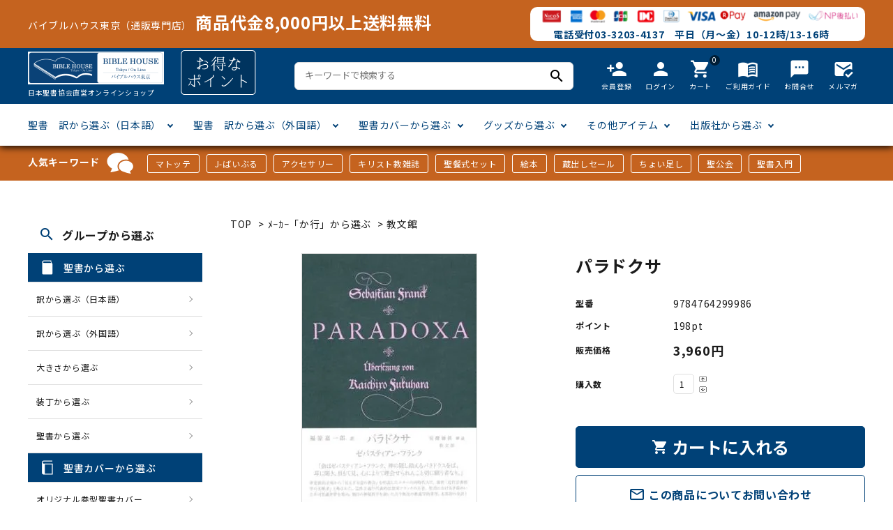

--- FILE ---
content_type: text/html; charset=EUC-JP
request_url: https://biblehouse.jp/?pid=174852442
body_size: 15457
content:
<!DOCTYPE html PUBLIC "-//W3C//DTD XHTML 1.0 Transitional//EN" "http://www.w3.org/TR/xhtml1/DTD/xhtml1-transitional.dtd">
<html xmlns:og="http://ogp.me/ns#" xmlns:fb="http://www.facebook.com/2008/fbml" xmlns:mixi="http://mixi-platform.com/ns#" xmlns="http://www.w3.org/1999/xhtml" xml:lang="ja" lang="ja" dir="ltr">
<head>
<meta http-equiv="content-type" content="text/html; charset=euc-jp" />
<meta http-equiv="X-UA-Compatible" content="IE=edge,chrome=1" />
<title>パラドクサ</title>
<meta name="Keywords" content="パラドクサ" />
<meta name="Description" content="パラドクサ" />
<meta name="Author" content="" />
<meta name="Copyright" content="一般財団法人日本聖書協会" />
<meta http-equiv="content-style-type" content="text/css" />
<meta http-equiv="content-script-type" content="text/javascript" />
<link rel="stylesheet" href="https://img11.shop-pro.jp/PA01146/752/css/45/index.css?cmsp_timestamp=20250724102237" type="text/css" />
<link rel="stylesheet" href="https://img11.shop-pro.jp/PA01146/752/css/45/product.css?cmsp_timestamp=20250724102237" type="text/css" />

<link rel="alternate" type="application/rss+xml" title="rss" href="https://biblehouse.jp/?mode=rss" />
<link rel="shortcut icon" href="https://img11.shop-pro.jp/PA01146/752/favicon.ico?cmsp_timestamp=20250929124912" />
<script type="text/javascript" src="//ajax.googleapis.com/ajax/libs/jquery/1.7.2/jquery.min.js" ></script>
<meta property="og:title" content="パラドクサ" />
<meta property="og:description" content="パラドクサ" />
<meta property="og:url" content="https://biblehouse.jp?pid=174852442" />
<meta property="og:site_name" content="バイブルハウス東京（日本聖書協会直営）" />
<meta property="og:image" content="https://img11.shop-pro.jp/PA01146/752/product/174852442.jpg?cmsp_timestamp=20230524145050"/>
<meta property="og:type" content="product" />
<meta property="product:price:amount" content="3960" />
<meta property="product:price:currency" content="JPY" />
<meta property="product:product_link" content="https://biblehouse.jp?pid=174852442" />
<!-- Global site tag (gtag.js) - Google Analytics -->
<script async src="https://www.googletagmanager.com/gtag/js?id=UA-172647395-1"></script>
<script>
  window.dataLayer = window.dataLayer || [];
  function gtag(){dataLayer.push(arguments);}
  gtag('js', new Date());

  gtag('config', 'UA-172647395-1');
</script>

<script>
  var Colorme = {"page":"product","shop":{"account_id":"PA01146752","title":"\u30d0\u30a4\u30d6\u30eb\u30cf\u30a6\u30b9\u6771\u4eac\uff08\u65e5\u672c\u8056\u66f8\u5354\u4f1a\u76f4\u55b6\uff09"},"basket":{"total_price":0,"items":[]},"customer":{"id":null},"inventory_control":"none","product":{"shop_uid":"PA01146752","id":174852442,"name":"\u30d1\u30e9\u30c9\u30af\u30b5","model_number":"9784764299986","stock_num":null,"sales_price":3600,"sales_price_including_tax":3960,"variants":[],"category":{"id_big":2639187,"id_small":2},"groups":[],"members_price":3600,"members_price_including_tax":3960}};

  (function() {
    function insertScriptTags() {
      var scriptTagDetails = [{"src":"https:\/\/free-shipping-notifier-assets.colorme.app\/shop.js","integrity":null}];
      var entry = document.getElementsByTagName('script')[0];

      scriptTagDetails.forEach(function(tagDetail) {
        var script = document.createElement('script');

        script.type = 'text/javascript';
        script.src = tagDetail.src;
        script.async = true;

        if( tagDetail.integrity ) {
          script.integrity = tagDetail.integrity;
          script.setAttribute('crossorigin', 'anonymous');
        }

        entry.parentNode.insertBefore(script, entry);
      })
    }

    window.addEventListener('load', insertScriptTags, false);
  })();
</script>
<script async src="https://zen.one/analytics.js"></script>
</head>
<body>
<meta name="colorme-acc-payload" content="?st=1&pt=10029&ut=174852442&at=PA01146752&v=20260125152512&re=&cn=9a299c2c3cd4d370f5f6f9870d6e65c3" width="1" height="1" alt="" /><script>!function(){"use strict";Array.prototype.slice.call(document.getElementsByTagName("script")).filter((function(t){return t.src&&t.src.match(new RegExp("dist/acc-track.js$"))})).forEach((function(t){return document.body.removeChild(t)})),function t(c){var r=arguments.length>1&&void 0!==arguments[1]?arguments[1]:0;if(!(r>=c.length)){var e=document.createElement("script");e.onerror=function(){return t(c,r+1)},e.src="https://"+c[r]+"/dist/acc-track.js?rev=3",document.body.appendChild(e)}}(["acclog001.shop-pro.jp","acclog002.shop-pro.jp"])}();</script><link rel="stylesheet" type="text/css" href="https://cdnjs.cloudflare.com/ajax/libs/slick-carousel/1.8.1/slick-theme.min.css"/>
<link rel="stylesheet" type="text/css" href="https://cdnjs.cloudflare.com/ajax/libs/slick-carousel/1.8.1/slick.min.css"/>


<link rel="stylesheet" type="text/css" href="https://file001.shop-pro.jp/PA01146/752/theme_new/css/main_pc.css?t=5"/>


<link href="https://fonts.googleapis.com/icon?family=Material+Icons" rel="stylesheet">
<link rel="stylesheet" href="https://use.fontawesome.com/releases/v5.5.0/css/all.css">
<script src="https://cdnjs.cloudflare.com/ajax/libs/slick-carousel/1.8.1/slick.min.js"></script>


<header id="hdr" class="hdr--typeE">
  <div class="hdrTop">
    <div class="hdrInner">
      <div class="souryoumuryou">
        <p>バイブルハウス東京（通販専門店）<span>商品代金8,000円以上送料無料</span></p>
      </div>
        <div class="cardArea">
           <img src="https://img11.shop-pro.jp/PA01146/752/etc/headerCards.png" alt="">
          <p class="denwa">電話受付03-3203-4137　平日（月～金）10-12時/13-16時 　</p>
        </div>
     </div>
  </div>
  <style>
   
  </style>
  <div class="hdrMiddle hdrMiddle--logoLeft">
    <div class="hdrInner">
      <div class="hdrMiddle__left">
        <h1 id="hdrLogo">
          <a href="/">
            <img class="gNav__listIcon" src="https://file001.shop-pro.jp/PA01146/752/theme_new/img/logo1.png" alt="">
            <p>日本聖書協会直営オンラインショップ</p>
          </a>
        </h1>
       
        <span><img src="https://file001.shop-pro.jp/PA01146/752/theme_new/img/bnr1.png" alt=""></span>
      </div>
      <div class="hdrMiddle__middle">
        <form action="/" class="searchForm searchFormA" role="search" method="get">
          <div class="searchForm__inner">
            <input type="hidden" name="mode" value="srh">
            <input type="text" value="" name="keyword" id="s" placeholder="キーワードで検索する">
            <button type="submit" class="searchForm__submit"><i class="gNav__listIcon material-icons">search</i></button>
          </div>
        </form>

      </div>
      <div class="hdrMiddle__right">
        <nav class="iconNav">
  <ul>
    
    <li><a href="https://biblehouse.jp/customer/signup/new"><i class="material-icons">person_add</i><span>会員登録</span></a></li>
                    <li><a href="https://biblehouse.jp/?mode=myaccount"><i class="material-icons">person</i><span>ログイン</span></a></li>
                  <li><a href="https://biblehouse.jp/cart/proxy/basket?shop_id=PA01146752&shop_domain=biblehouse.jp" class="iconNav__cart"><span class="cartAmount">0</span><i class="material-icons">shopping_cart</i><span>カート</span></a></li>
    <li><a href="https://biblehouse.jp/?mode=sk"><i class="material-icons">menu_book</i><span>ご利用ガイド</span></a></li>
    <li><a href="https://bible.shop-pro.jp/customer/inquiries/new"><i class="material-icons">textsms</i><span>お問合せ</span></a></li>
		<li><a href="https://bible.shop-pro.jp/customer/newsletter/subscriptions/new"><i class="material-icons">mark_email_read</i><span>メルマガ</span></a></li>
  </ul>
</nav>

      </div>

    </div>
  </div>
  <div class="hdrBottom hdrFixed hdrBottom--onlyNav">
    <div class="hdrInner">
      <nav class="gNav gNav--typeA">
  <ul>
    <li class="hasChildren">
      <a href="#">聖書　訳から選ぶ（日本語）</a>
      <div class="megaMenu">
        <ul class="megaMenu__inner row">
          <li class="col-3"><a href="/?mode=grp&gid=1933921&sort=n" class="megaMenu__button">聖書協会共同訳</a></li>
          <li class="col-3"><a href="/?mode=grp&gid=333927&sort=n" class="megaMenu__button">新共同訳</a></li>
          <li class="col-3"><a href="/?mode=grp&gid=333928&sort=n" class="megaMenu__button">口語訳</a></li>
          <li class="col-3"><a href="/?mode=grp&gid=333929&sort=n" class="megaMenu__button">文語訳</a></li>
          <li class="col-3"><a href="/?mode=grp&gid=333930&sort=n" class="megaMenu__button">新改訳</a></li>
          <li class="col-3"><a href="/?mode=grp&gid=333932&sort=n" class="megaMenu__button">フランシスコ会訳</a></li>
          <li class="col-3"><a href="/?mode=grp&gid=333934&sort=n" class="megaMenu__button">個人訳・その他</a></li>
        </ul>
      </div>
    </li>
    <li class="hasChildren">
      <a href="#">聖書　訳から選ぶ（外国語）</a>
      <div class="megaMenu">
        <ul class="megaMenu__inner row">
         <li class="col-3"><a href="/?mode=cate&cbid=1279362&csid=1&sort=n" class="megaMenu__button">ヘブライ語</a></li>
          <li class="col-3"><a href="/?mode=cate&cbid=1279362&csid=2&sort=n" class="megaMenu__button">ギリシア語</a></li>
          <li class="col-3"><a href="/?mode=cate&cbid=1279362&csid=3&sort=n" class="megaMenu__button">ラテン語</a></li>
          <li class="col-3"><a href="/?mode=cate&cbid=1279362&csid=4&sort=n" class="megaMenu__button">英語</a></li>
          <li class="col-3"><a href="/?mode=cate&cbid=1279362&csid=5&sort=n" class="megaMenu__button">ドイツ語</a></li>
          <li class="col-3"><a href="/?mode=cate&cbid=1279362&csid=6&sort=n" class="megaMenu__button">フランス語</a></li>
          <li class="col-3"><a href="/?mode=cate&cbid=1279362&csid=7&sort=n" class="megaMenu__button">中国・台湾語</a></li>
          <li class="col-3"><a href="/?mode=cate&cbid=1279362&csid=8&sort=n" class="megaMenu__button">韓国語</a></li>
          <li class="col-3"><a href="/?mode=cate&cbid=1279362&csid=9&sort=n" class="megaMenu__button">スペイン・ポルトガル語</a></li>
          <li class="col-3"><a href="/?mode=cate&cbid=1279362&csid=10&sort=n" class="megaMenu__button">その他ヨーロッパ言語</a></li>
          <li class="col-3"><a href="/?mode=cate&cbid=1279362&csid=11&sort=n" class="megaMenu__button">その他アジアの言語</a></li>
          <li class="col-3"><a href="/?mode=cate&cbid=1279362&csid=12&sort=n" class="megaMenu__button">アフリカの言語</a></li>
        </ul>
      </div>
    </li>
    <li class="hasChildren">
      <a href="#">聖書カバーから選ぶ</a>
      <div class="megaMenu">
        <ul class="megaMenu__inner row">
          <li class="col-3"><a href="/?mode=grp&gid=2490444" class="megaMenu__button">オリジナル巻型聖書カバー</a></li>
          <li class="col-3"><a href="/?mode=grp&gid=2490442" class="megaMenu__button">本革聖書カバー</a></li>
          <li class="col-3"><a href="/?mode=grp&gid=2490445" class="megaMenu__button">みことば入り聖書カバー</a></li>
          <li class="col-3"><a href="/?mode=grp&gid=2490453" class="megaMenu__button">フリーサイズ</a></li>
          <li class="col-3"><a href="/?mode=grp&gid=2490446" class="megaMenu__button">ジッパー付き聖書カバー</a></li>
          <li class="col-3"><a href="/?mode=grp&gid=2490451&sort=n" class="megaMenu__button">ウルトラスエード</a></li>
          <li class="col-3"><a href="/?mode=grp&gid=2490452&sort=n" class="megaMenu__button">クリアカバー</a></li>
          <li class="col-3"><a href="/?mode=grp&gid=2490523&sort=n" class="megaMenu__button">その他カバー</a></li>
        </ul>
      </div>
    </li>
    <li class="hasChildren">
      <a href="#">グッズから選ぶ</a>
      <div class="megaMenu">
        <ul class="megaMenu__inner row">
          <li class="col-3"><a href="/?mode=grp&gid=2486966&sort=n" class="megaMenu__button">キャンドル</a></li>
          <li class="col-3"><a href="/?mode=grp&gid=2486968&sort=n" class="megaMenu__button">壁掛け十字架・オーナメント</a></li>
          <li class="col-3"><a href="/?mode=grp&gid=2486973&sort=n" class="megaMenu__button">万年カレンダー</a></li>
          <li class="col-3"><a href="/?mode=grp&gid=2487049&sort=n" class="megaMenu__button">聖書カードゲーム</a></li>
          <li class="col-3"><a href="/?mode=grp&gid=2487039&sort=n" class="megaMenu__button">パスケース・ネクタイピン</a></li>
          <li class="col-3"><a href="/?mode=grp&gid=2487031&sort=n" class="megaMenu__button">ミニタオル・マスク</a></li>
          <li class="col-3"><a href="/?mode=grp&gid=2487051&sort=n" class="megaMenu__button">Tシャツ</a></li>
          <li class="col-3"><a href="/?mode=grp&gid=2487064&sort=n" class="megaMenu__button">しおり・ブックレンズ</a></li>
          <li class="col-3"><a href="/?mode=grp&gid=2487211&sort=n" class="megaMenu__button">アクセサリー</a></li>
          <li class="col-3"><a href="/?mode=grp&gid=1948371" class="megaMenu__button">カード類</a></li>
          <li class="col-3"><a href="/?mode=grp&gid=2487142&sort=n" class="megaMenu__button">ステイショナリー</a></li>
          <li class="col-3"><a href="/?mode=grp&gid=2487204&sort=n" class="megaMenu__button">DVD</a></li>
          <li class="col-3"><a href="/?mode=grp&gid=2487205&sort=n" class="megaMenu__button">CD・MP3</a></li>
					<li class="col-3"><a href="/?mode=grp&gid=2511265&sort=n" class="megaMenu__button">パソコンソフトCD-ROM</a></li>
					<li class="col-3"><a href="/?mode=grp&gid=1951409" class="megaMenu__button">用品/goods</a></li>
        </ul>
      </div>
    </li>
    <li class="hasChildren">
      <a href="#">その他アイテム</a>
      <div class="megaMenu">
        <ul class="megaMenu__inner row">
          <li class="col-3"><a href="/?mode=grp&gid=2486819&sort=n" class="megaMenu__button">マンガ</a></li>
          <li class="col-3"><a href="/?mode=grp&gid=1951631&sort=n" class="megaMenu__button">絵本</a></li>
          <li class="col-3"><a href="/?mode=grp&gid=2487288" class="megaMenu__button">讃美歌・聖歌</a></li>
          <li class="col-3"><a href="/?mode=grp&gid=2486865&sort=n" class="megaMenu__button">聖書研究</a></li>
          <li class="col-3"><a href="/?mode=grp&gid=2486837&sort=n" class="megaMenu__button">聖書通読</a></li>
          <li class="col-3"><a href="/?mode=grp&gid=2106388" class="megaMenu__button">キリスト教雑誌</a></li>
          <li class="col-3"><a href="/?mode=cate&cbid=2075598&csid=0&sort=n" class="megaMenu__button">アートバイブル・額装</a></li>
          <li class="col-3"><a href="/?mode=grp&gid=2511264&sort=n" class="megaMenu__button">英語 絵本/書籍</a></li>
          <li class="col-3"><a href="/?mode=grp&gid=1951453&sort=n" class="megaMenu__button">イースター特集</a></li>
          <li class="col-3"><a href="/?mode=grp&gid=214126&sort=n" class="megaMenu__button">クリスマス特集</a></li>
					<li class="col-3"><a href="/?mode=grp&gid=1494140" class="megaMenu__button">手帳・カレンダー</a></li>
        </ul>
      </div>
    </li>
    <li class="hasChildren">
      <a href="#">出版社から選ぶ</a>
      <div class="megaMenu">
        <ul class="megaMenu__inner row">
          <li class="col-3"><a href="/?mode=cate&cbid=1279368&csid=0&sort=n" class="megaMenu__button">「あ行」から選ぶ　</a></li>
          <li class="col-3"><a href="/?mode=cate&cbid=2639187&csid=0&sort=n" class="megaMenu__button">「か行」から選ぶ　</a></li>
          <li class="col-3"><a href="/?mode=cate&cbid=2639189&csid=0&sort=n" class="megaMenu__button">「さ行」から選ぶ　</a></li>
          <li class="col-3"><a href="/?mode=cate&cbid=2639191&csid=0&sort=n" class="megaMenu__button">「た行」から選ぶ　</a></li>
          <li class="col-3"><a href="/?mode=cate&cbid=2639192&csid=0&sort=n" class="megaMenu__button">「な行」から選ぶ　</a></li>
          <li class="col-3"><a href="/?mode=cate&cbid=2639193&csid=0&sort=n" class="megaMenu__button">「は行」から選ぶ　</a></li>
          <li class="col-3"><a href="/?mode=cate&cbid=2639194&csid=0&sort=n" class="megaMenu__button">「ま行」から選ぶ　</a></li>
          <li class="col-3"><a href="/?mode=cate&cbid=2639195&csid=0&sort=n" class="megaMenu__button">「や行」から選ぶ　</a></li>
          <li class="col-3"><a href="/?mode=cate&cbid=2639196&csid=0&sort=n" class="megaMenu__button">「ら行」から選ぶ　</a></li>
          <li class="col-3"><a href="/?mode=cate&cbid=2639197&csid=0&sort=n" class="megaMenu__button">「わ行」から選ぶ　</a></li>
        </ul>
      </div>
    </li>
  </ul>
</nav>

    </div>
  </div>
</header>



    
<div class="keywords_wrap">
  <div class="container">
    <h3>人気キーワード<img src="https://file001.shop-pro.jp/PA01146/752/theme_new/img/icon_keywords.png"></h3>
    <ul>
			<li><a href="/?mode=srh&keyword=%A5%DE%A5%C8%A5%C3%A5%C6">マトッテ</a></li>
			<li><a href="/?mode=grp&gid=2511265&sort=n">J-ばいぶる</a></li>
			<li><a href="/?mode=grp&gid=2487211&sort=n">アクセサリー</a></li>
      <li><a href="/?mode=grp&gid=2106388&sort=n">キリスト教雑誌</a></li>
      <li><a href="/?mode=grp&gid=2513144&sort=n">聖餐式セット</a></li>
      <li><a href="/?mode=grp&gid=2487237&sort=n">絵本</a></li>
			<li><a href="/?mode=grp&gid=2540249&sort=n">蔵出しセール</a></li>
			<li><a href="/?mode=grp&gid=2660783&sort=n">ちょい足し</a></li>
			<li><a href="/?mode=grp&gid=2662828&sort=n">聖公会</a></li>
		 <li><a href="/?mode=srh&keyword=%C0%BB%BD%F1%C6%FE%CC%E7">聖書入門</a></li>
    </ul>
  </div>
</div>
<div class="wrap">

<div id="container" class="cf">

<div id="main">
    <form name="product_form" method="post" action="https://biblehouse.jp/cart/proxy/basket/items/add" >

<div class="footstamp">
  
  
  <p>
    <a href="https://biblehouse.jp/">TOP</a>
    <span>&gt;</span><a href='?mode=cate&cbid=2639187&csid=0&sort=n'>ﾒｰｶｰ「か行」から選ぶ </a>    <span>&gt;</span><a href='?mode=cate&cbid=2639187&csid=2&sort=n'>教文館</a>  </p>
  
    
</div>
<article id="productDetail">

  <div class="product_images">

    
    <div id="detail__productImage">
      <ul class="detailSlider">
                <li><img src="https://img11.shop-pro.jp/PA01146/752/product/174852442.jpg?cmsp_timestamp=20230524145050" class="js-mainImage" style="display: block;" /></li>
                      </ul>
    </div>
    
    <script>
      $(function() {
        $('.detailSlider').slick({
          dots:true,
          prevArrow: '<a class="slick-prev" href="#"><i class="fas fa-chevron-left"></i></i></a>',
          nextArrow: '<a class="slick-next" href="#"><i class="fas fa-chevron-right"></i></i></a>',
          customPaging: function(slick,index) {
            // スライダーのインデックス番号に対応した画像のsrcを取得
            var targetImage = slick.$slides.eq(index).find('img').attr('src');
            // slick-dots > li　の中に上記で取得した画像を設定
            return '<img src=" ' + targetImage + ' "/>';
          }
        });

        var dotsHeight = $('.detailSlider .slick-dots').outerHeight() / 2;
        $("#detail__productImage .slick-arrow").each(function() {
          $(this).css('top','calc(50% - '+dotsHeight+'px)');
        });
      });
    </script>
    <input type="hidden" name="user_hash" value="cf2c3d7aa4d3e2ddbc8fa0f1878f3255"><input type="hidden" name="members_hash" value="cf2c3d7aa4d3e2ddbc8fa0f1878f3255"><input type="hidden" name="shop_id" value="PA01146752"><input type="hidden" name="product_id" value="174852442"><input type="hidden" name="members_id" value=""><input type="hidden" name="back_url" value="https://biblehouse.jp/?pid=174852442"><input type="hidden" name="reference_token" value="5c36450b6a9d427bae2a875274ad2f0e"><input type="hidden" name="shop_domain" value="biblehouse.jp">

    
    <div class="product_description">
      メーカー/出版社: 教文館<br />
著訳者: ゼバスティアン・フランク：著　福原嘉一郎：訳　安酸敏眞：解説<br />
発売/発行年月: 2023年5月<br />
判型: A5<br />
ページ数: 400<br />
<br />
宗教改革期の重要な霊性主義的著作<br />
<br />
非党派的立場から「見えざる霊の教会」を提唱したルターの同時代人で、後世「近代宗教哲学の先駆者」と称された、霊性主義の代表的思想家フランクの主著。聖書における矛盾めいた不可思議弁辞（パラドクス）を集め、独自の神秘哲学を説いた古今無比の教義学的著作。本邦初の全訳！
    </div>

    

    
    <!-- <div class="lImageArea">
      <h2 class="detailTitle">商品拡大画像</h2>
      <ul class="lImageList">
                  <li class="lImageList__unit"><img src="https://img11.shop-pro.jp/PA01146/752/product/174852442.jpg?cmsp_timestamp=20230524145050"/></li>
                      </ul>
    </div> -->
    

    

  </div>

  <div class="product_detail_area">
    
    <h1 id="itemName">パラドクサ</h1>

    
    <!-- <div class="zoom-desc">
      <ul class="subImageList clearfix">
                <li class="subImageList__unit"><img class="zoom-tiny-image js-subImage" src="https://img11.shop-pro.jp/PA01146/752/product/174852442.jpg?cmsp_timestamp=20230524145050" /></li>
                      </ul>
    </div> -->

    <table class="add_cart_table">
      
            <tr>
        <th>型番</th>
        <td>9784764299986</td>
      </tr>
            
            <tr>
        <th>ポイント</th>
        <td>198pt</td>
      </tr>
            
                  <tr>
        <th>販売価格</th>
        <td>
                    
          <strong class="price">3,960円</strong><br />
                  </td>
      </tr>
            
            
            <tr>
        <th>購入数</th>
        <td>
          <table border="0" cellpadding="0" cellspacing="0">
            <tr>
              <td id="productNumWrap">
                <input type="text" name="product_num" value="1" />
              </td>
              <td>
                <div class="productNum__changeWrap">
                  <a href="javascript:f_change_num2(document.product_form.product_num,'1',1,null);"><img src="https://img.shop-pro.jp/common/nup.gif"></a>
                  <a href="javascript:f_change_num2(document.product_form.product_num,'0',1,null);"><img src="https://img.shop-pro.jp/common/ndown.gif"></a>
                </div>
              </td>
              <td>
                
              </td>
            </tr>
          </table>
        </td>
      </tr>
      
    </table>

    
          
              
                  
    
    <p class="stock_error"></p>

    

    
          <button id="basketBtn" type="submit" class="detail__cartBtn"><i class="material-icons">shopping_cart</i><span>カートに入れる</span></button>
          
    <a class="detail__contactBtn" href="https://bible.shop-pro.jp/customer/products/174852442/inquiries/new"><i class="material-icons">mail_outline</i> この商品についてお問い合わせ</a>

    <div class="product_link_area">
      <div class="twitter">
        <a href="https://twitter.com/share" class="twitter-share-button" data-url="https://biblehouse.jp/?pid=174852442" data-text="" data-lang="ja" >ツイート</a>
<script charset="utf-8">!function(d,s,id){var js,fjs=d.getElementsByTagName(s)[0],p=/^http:/.test(d.location)?'http':'https';if(!d.getElementById(id)){js=d.createElement(s);js.id=id;js.src=p+'://platform.twitter.com/widgets.js';fjs.parentNode.insertBefore(js,fjs);}}(document, 'script', 'twitter-wjs');</script>
      </div>
      <!-- <div class="fb-like">
        
      </div> -->
      <div class="line">
        <div class="line-it-button" data-ver="3"  data-type="share-a" data-lang="ja" data-color="default" data-size="small" data-count="false" style="display: none;"></div><script src="https://www.line-website.com/social-plugins/js/thirdparty/loader.min.js" async="async" defer="defer"></script>
      </div>
      
      <ul class="other_link">
        <li><a href="https://biblehouse.jp/?mode=sk"><i class="material-icons">error_outline</i> 特定商取引法に基づく表記 (返品など)</a></li>
        <li><a href="mailto:?subject=%E3%80%90%E3%83%90%E3%82%A4%E3%83%96%E3%83%AB%E3%83%8F%E3%82%A6%E3%82%B9%E6%9D%B1%E4%BA%AC%EF%BC%88%E6%97%A5%E6%9C%AC%E8%81%96%E6%9B%B8%E5%8D%94%E4%BC%9A%E7%9B%B4%E5%96%B6%EF%BC%89%E3%80%91%E3%81%AE%E3%80%8C%E3%83%91%E3%83%A9%E3%83%89%E3%82%AF%E3%82%B5%E3%80%8D%E3%81%8C%E3%81%8A%E3%81%99%E3%81%99%E3%82%81%E3%81%A7%E3%81%99%EF%BC%81&body=%0D%0A%0D%0A%E2%96%A0%E5%95%86%E5%93%81%E3%80%8C%E3%83%91%E3%83%A9%E3%83%89%E3%82%AF%E3%82%B5%E3%80%8D%E3%81%AEURL%0D%0Ahttps%3A%2F%2Fbiblehouse.jp%2F%3Fpid%3D174852442%0D%0A%0D%0A%E2%96%A0%E3%82%B7%E3%83%A7%E3%83%83%E3%83%97%E3%81%AEURL%0Ahttps%3A%2F%2Fbiblehouse.jp%2F"><i class="material-icons">share</i> この商品を友達に教える</a></li>
        <li><a href="https://biblehouse.jp/?mode=cate&cbid=2639187&csid=2&sort=n"><i class="material-icons">undo</i> 買い物を続ける</a></li>
                <li><a href="https://biblehouse.jp/customer/products/174852442/reviews"><i class="material-icons">forum</i> レビューを見る(0件)</a></li>
        <li><a href="https://biblehouse.jp/customer/products/174852442/reviews/new"><i class="material-icons">rate_review</i> レビューを投稿</a></li>
              </ul>
    </div>
  </div>

</article>


</form>
<br style="clear:both;">


<div class="ranking">
  <h2 class="h2A">売れ筋商品</h2>
  <ul class="itemList itemList--4 clearfix">
        <li class="itemList__unit">
      <a href="?pid=189094511" class="itemWrap">
        
                  <img class="itemImg" src=https://img11.shop-pro.jp/PA01146/752/product/189094511_th.jpg?cmsp_timestamp=20251024162252" alt="<img class='new_mark_img1' src='https://img.shop-pro.jp/img/new/icons14.gif' style='border:none;display:inline;margin:0px;padding:0px;width:auto;' />日々の黙想　今ここに気付く　150の祈りと瞑想の商品画像" >
        
        
        <p class="itemName"><img class='new_mark_img1' src='https://img.shop-pro.jp/img/new/icons14.gif' style='border:none;display:inline;margin:0px;padding:0px;width:auto;' />日々の黙想　今ここに気付く　150の祈りと瞑想</p>

        
        
        
        <p class="itemPrice">2,640円</p>
        <span class="itemPrice__discount"></span>

        
              </a>
    </li>
        <li class="itemList__unit">
      <a href="?pid=189728127" class="itemWrap">
        
                  <img class="itemImg" src=https://img11.shop-pro.jp/PA01146/752/product/189728127_th.jpg?cmsp_timestamp=20251210092342" alt="聖書愛読こよみ2026の商品画像" >
        
        
        <p class="itemName">聖書愛読こよみ2026</p>

        
        
        
        <p class="itemPrice">20円</p>
        <span class="itemPrice__discount"></span>

        
              </a>
    </li>
        <li class="itemList__unit">
      <a href="?pid=188314084" class="itemWrap">
        
                  <img class="itemImg" src=https://img11.shop-pro.jp/PA01146/752/product/188314084_th.jpg?cmsp_timestamp=20251006111708" alt="Church Calendar 2026　日本聖公会カレンダー2026（1154）の商品画像" >
        
        
        <p class="itemName">Church Calendar 2026　日本聖公会カレンダー2026（1154）</p>

        
        
        
        <p class="itemPrice">999円</p>
        <span class="itemPrice__discount"></span>

        
              </a>
    </li>
        <li class="itemList__unit">
      <a href="?pid=188312973" class="itemWrap">
        
                  <img class="itemImg" src=https://img11.shop-pro.jp/PA01146/752/product/188312973_th.jpg?cmsp_timestamp=20251021143208" alt="2026聖公会手帳(ポケット版) /ダイアリ-兼用（1151）の商品画像" >
        
        
        <p class="itemName">2026聖公会手帳(ポケット版) /ダイアリ-兼用（1151）</p>

        
        
        
        <p class="itemPrice">1,200円</p>
        <span class="itemPrice__discount"></span>

        
              </a>
    </li>
      </ul>
</div>





  <section class="box  box_small" id="box_recommend">
  <h2 class="h2A">おすすめ商品</h2>
  <ul class="itemList itemList--4 clearfix">

        <li class="itemList__unit">
      <a href="?pid=188593703" class="itemWrap">
        
                  <img class="itemImg" src="https://img11.shop-pro.jp/PA01146/752/product/188593703_th.jpg?cmsp_timestamp=20250922154637" alt="【革装】聖書協会共同訳 新約聖書 ミニチュアバイブル SI208　の商品画像" >
        
        
        <p class="itemName">【革装】聖書協会共同訳 新約聖書 ミニチュアバイブル SI208　</p>

        
        
        
        <p class="itemPrice">6,930円</p>
        <span class="itemPrice__discount"></span>

        
              </a>
    </li>
          <li class="itemList__unit">
      <a href="?pid=188343489" class="itemWrap">
        
                  <img class="itemImg" src="https://img11.shop-pro.jp/PA01146/752/product/188343489_th.png?cmsp_timestamp=20250908122341" alt="旧約聖書 詩篇 四訳対照　文語訳 口語訳 新共同訳 聖書協会共同訳 JLJCNISI553の商品画像" >
        
        
        <p class="itemName">旧約聖書 詩篇 四訳対照　文語訳 口語訳 新共同訳 聖書協会共同訳 JLJCNISI553</p>

        
        
        
        <p class="itemPrice">3,960円</p>
        <span class="itemPrice__discount"></span>

        
              </a>
    </li>
          <li class="itemList__unit">
      <a href="?pid=189130862" class="itemWrap">
        
                  <img class="itemImg" src="https://img11.shop-pro.jp/PA01146/752/product/189130862_th.jpg?cmsp_timestamp=20251027160317" alt="1611 King James Bible ファクシミリ版<br>Tan (ライトブラウン)<img class='new_mark_img2' src='https://img.shop-pro.jp/img/new/icons15.gif' style='border:none;display:inline;margin:0px;padding:0px;width:auto;' />の商品画像" >
        
        
        <p class="itemName">1611 King James Bible ファクシミリ版<br>Tan (ライトブラウン)<img class='new_mark_img2' src='https://img.shop-pro.jp/img/new/icons15.gif' style='border:none;display:inline;margin:0px;padding:0px;width:auto;' /></p>

        
        
        
        <p class="itemPrice">15,400円</p>
        <span class="itemPrice__discount"></span>

        
              </a>
    </li>
          <li class="itemList__unit">
      <a href="?pid=189134419" class="itemWrap">
        
                  <img class="itemImg" src="https://img11.shop-pro.jp/PA01146/752/product/189134419_th.jpg?cmsp_timestamp=20251027210238" alt="1611 King James Bible ファクシミリ版<br>Black<img class='new_mark_img2' src='https://img.shop-pro.jp/img/new/icons15.gif' style='border:none;display:inline;margin:0px;padding:0px;width:auto;' />の商品画像" >
        
        
        <p class="itemName">1611 King James Bible ファクシミリ版<br>Black<img class='new_mark_img2' src='https://img.shop-pro.jp/img/new/icons15.gif' style='border:none;display:inline;margin:0px;padding:0px;width:auto;' /></p>

        
        
        
        <p class="itemPrice">15,400円</p>
        <span class="itemPrice__discount"></span>

        
              </a>
    </li>
          <li class="itemList__unit">
      <a href="?pid=189156404" class="itemWrap">
        
                  <img class="itemImg" src="https://img11.shop-pro.jp/PA01146/752/product/189156404_th.jpg?cmsp_timestamp=20251029214127" alt="1611シールド・ネックレス（男性向け）<br>Isaiah 54:17 (676763)<img class='new_mark_img2' src='https://img.shop-pro.jp/img/new/icons15.gif' style='border:none;display:inline;margin:0px;padding:0px;width:auto;' />の商品画像" >
        
        
        <p class="itemName">1611シールド・ネックレス（男性向け）<br>Isaiah 54:17 (676763)<img class='new_mark_img2' src='https://img.shop-pro.jp/img/new/icons15.gif' style='border:none;display:inline;margin:0px;padding:0px;width:auto;' /></p>

        
        
        
        <p class="itemPrice">6,600円</p>
        <span class="itemPrice__discount"></span>

        
              </a>
    </li>
          </ul>
  </section>



<script type="text/javascript" src="https://img.shop-pro.jp/js/jquery.easing.1.3.js"></script>
<script type="text/javascript" src="https://img.shop-pro.jp/js/stickysidebar.jquery.js"></script>
<!--
<script>
$(window).load(function () {
  $(function () {
    var product_images_height = $('.product_images').height();
    $('.product_detail_area').css('height',product_images_height);

    $(".add_cart").stickySidebar({
    timer: 400
    , easing: "easeInOutQuad"
    , constrain: true
    });
  });
});
</script>
-->


<script type="text/javascript">
ga('require', 'linker');
ga('linker:autoLink', ['shop-pro.jp'], false, true);
</script>


<script>
$(function(){
  $(".js-cartBack").click(function(event) {
    var back = $(".product_name").offset().top;
    $("html,body").animate({scrollTop: back}, 500);
  });
})
</script>
								 

<script type="text/javascript">
ga('require', 'linker');
ga('linker:autoLink', ['shop-pro.jp'], false, true);</script></div>

  
  <aside id="side">
  <nav class="side__cateNav">
    <h2><i class="material-icons">search</i>グループから選ぶ</h2>
    <h3 class="sideTitle"><img src="https://file001.shop-pro.jp/PA01146/752/theme_new/img/icon_book01.png">聖書から選ぶ</h3>
    <ul>
      <li><a href="/?mode=grp&gid=333925&sort=n">訳から選ぶ（日本語）</a></li>
      <li><a href="/?mode=grp&gid=333960&sort=n">訳から選ぶ（外国語）</a></li>
      <li><a href="/?mode=grp&gid=333978&sort=n">大きさから選ぶ</a></li>
      <li><a href="/?mode=grp&gid=333986&sort=n">装丁から選ぶ</a></li>
      <li><a href="/?mode=grp&gid=333993&sort=n">聖書から選ぶ</a></li>
    </ul>
    <h3 class="sideTitle"><img src="https://file001.shop-pro.jp/PA01146/752/theme_new/img/icon_book02.png">聖書カバーから選ぶ</h3>
    <ul>
      <li><a href="/?mode=grp&gid=2490444">オリジナル巻型聖書カバー</a></li>
      <li><a href="/?mode=grp&gid=2490442">本革聖書カバー</a></li>
      <li><a href="/?mode=grp&gid=2490445">みことば入り聖書カバー</a></li>
      <li><a href="/?mode=grp&gid=2490453">フリーサイズ</a></li>
      <li><a href="/?mode=grp&gid=2490446">ジッパー付き聖書カバー</a></li>
      <li><a href="/?mode=grp&gid=2490451&sort=n">ウルトラスエード</a></li>
      <li><a href="/?mode=grp&gid=2490452&sort=n">クリアカバー</a></li>
      <li><a href="/?mode=grp&gid=2490523&sort=n">その他カバー</a></li>
    </ul>
    <h3 class="sideTitle"><i class="material-icons">style</i>グッズから選ぶ</h3>
    <ul>
      <li><a href="/?mode=grp&gid=2486966&sort=n">キャンドル</a></li>
      <li><a href="/?mode=grp&gid=2486968&sort=n">壁掛け十字架・オーナメント</a></li>
      <li><a href="/?mode=grp&gid=2486973&sort=n">万年カレンダー</a></li>
      <li><a href="/?mode=grp&gid=2487049&sort=n">聖書カードゲーム</a></li>
      <li><a href="/?mode=grp&gid=2487039&sort=n">パスケース・ネクタイピン</a></li>
      <li><a href="/?mode=grp&gid=2487031&sort=n">ミニタオル・マスク</a></li>
      <li><a href="/?mode=grp&gid=2487051&sort=n">Tシャツ</a></li>
      <li><a href="/?mode=grp&gid=2487064&sort=n">しおり・ブックレンズ</a></li>
      <li><a href="/?mode=grp&gid=2487211&sort=n">アクセサリー</a></li>
      <li><a href="/?mode=grp&gid=1948371">カード類</a></li>
      <li><a href="/?mode=grp&gid=2487142&sort=n">ステイショナリー</a></li>
      <li><a href="/?mode=grp&gid=2487204&sort=n">DVD</a></li>
      <li><a href="/?mode=grp&gid=2487205&sort=n">CD・MP3</a></li>
			<li><a href="/?mode=grp&gid=2511265&sort=n">パソコンソフトCD-ROM</a></li>
			<li><a href="/?mode=grp&gid=1951409">用品/goods</a></li>
    </ul>
    <h3 class="sideTitle"><i class="material-icons">note_add</i>その他アイテム</h3>
    <ul>
			 <li><a href="/?mode=grp&gid=1951453&sort=n">イースター特集</a></li>
      <li><a href="/?mode=grp&gid=2106388">キリスト教雑誌</a></li>
			<li><a href="/?mode=grp&gid=2486819&sort=n">マンガ</a></li>
      <li><a href="/?mode=grp&gid=1951631&sort=n">絵本</a></li>
      <li><a href="/?mode=grp&gid=2487288">讃美歌・聖歌</a></li>
      <li><a href="/?mode=grp&gid=2486865&sort=n">聖書研究</a></li>
      <li><a href="/?mode=grp&gid=2486837&sort=n">聖書通読</a></li>
      <li><a href="/?mode=grp&gid=2511264&sort=n">英語 絵本/書籍</a></li>
      <li><a href="/?mode=grp&gid=214126&sort=n">クリスマス特集</a></li>
			<li><a href="/?mode=grp&gid=1494140">手帳・カレンダー</a></li>
			<li><a href="/?mode=cate&cbid=2075598&csid=0&sort=n">アートバイブル・額装</a></li>
    </ul>
    <h2><i class="material-icons">search</i>カテゴリーから選ぶ</h2>
    <h3 class="sideTitle"><i class="material-icons">domain</i>出版社から選ぶ</h3>
    <ul>
      <li><a href="/?mode=cate&cbid=1279368&csid=0&sort=n">「あ行」から選ぶ　</a></li>
      <li><a href="/?mode=cate&cbid=2639187&csid=0&sort=n">「か行」から選ぶ　</a></li>
      <li><a href="/?mode=cate&cbid=2639189&csid=0&sort=n">「さ行」から選ぶ　</a></li>
      <li><a href="/?mode=cate&cbid=2639191&csid=0&sort=n">「た行」から選ぶ　</a></li>
      <li><a href="/?mode=cate&cbid=2639192&csid=0&sort=n">「な行」から選ぶ　</a></li>
      <li><a href="/?mode=cate&cbid=2639193&csid=0&sort=n">「は行」から選ぶ　</a></li>
      <li><a href="/?mode=cate&cbid=2639194&csid=0&sort=n">「ま行」から選ぶ　</a></li>
      <li><a href="/?mode=cate&cbid=2639195&csid=0&sort=n">「や行」から選ぶ　</a></li>
      <li><a href="/?mode=cate&cbid=2639196&csid=0&sort=n">「ら行」から選ぶ　</a></li>
      <li><a href="/?mode=cate&cbid=2639197&csid=0&sort=n">「わ行」から選ぶ　</a></li>
    </ul>
    <h3 class="sideTitle"><i class="material-icons">domain</i>ご利用ガイド</h3>
    <ul>
      <li><a href="https://biblehouse.jp/?mode=sk">会社概要</a></li>
      <li><a href="https://biblehouse.jp/?mode=sk#payment">支払・配送について</a></li>
      <li><a href="https://bible.shop-pro.jp/customer/inquiries/new">お問合せ</a></li>
      <li><a href="/?tid=23&mode=f2">ポイント規約</a></li>
      <li><a href="https://www.bible.or.jp/purchase_bookstore.html" target="_blank">日本聖書協会直営店</a></li>
			<li><a href="https://file001.shop-pro.jp/PA01146/752/pdf/2023biblehouse_catalog.pdf" target="_blank">バイブルハウス・カタログ</a></li>
			<li><a href="https://www.bible.or.jp/wp-content/uploads/2021/03/catalog2022.pdf" target="_blank">聖書カタログ</a></li>
			<li><a href="https://file001.shop-pro.jp/PA01146/752/pdf/dag2023-24_mihiraki.pdf" target="_blank">日キ販カタログ・ダグ</a></li>
	<li><a href="/?tid=23&mode=f30">日キ販新刊情報（PDF）</a></li>
  </nav>

  <div class="side__bnr">
    <a href="https://www.bible.or.jp/" target="_blank"><img src="https://file001.shop-pro.jp/PA01146/752/theme_new/img/202010_bnr01.png" alt=""></a>
  </div>

  <!--<div class="side__bnr">
    <a href="#"><img src="https://file001.shop-pro.jp/PA01146/752/theme_new/img/202010_bnr02.png"></a>
  </div>-->
  <div class="side_bnr">
  <iframe src="https://www.facebook.com/plugins/page.php?href=https%3A%2F%2Fwww.facebook.com%2Fbiblehouseminamiaoyama%2F&tabs=timeline&width=250&height=500&small_header=false&adapt_container_width=true&hide_cover=false&show_facepile=false&appId" width="250" height="500" style="border:none;overflow:hidden" scrolling="no" frameborder="0" allowTransparency="true" allow="encrypted-media"></iframe>
  </div>
</aside>

  

</div>
</div>

<div class="container cf">
    <h2 class="h2C">最近チェックした商品<span><small>CHECKED ITEM</small></span></h2>
    <ul class="itemList itemList-pc--5 itemList-sp--2">
  </ul>
</div>


<footer id="ftr" class="ftr--typeC">
<div class="shoppingFlow">
  <div class="container">
    <h3 class="shoppingFlow__title"><i class="material-icons">shopping_cart</i>SHOPPING FLOW　お買い物の流れをご案内します</h3>
    <ul class="stepList cf">
      <li class="stepList__unit">
        <p class="stepList__num">step1</p>
        <div class="stepList__detail">
          <p class="stepList__title">商品をカートに入れる</p>
          <div class="stepList__imgWrap">
          <i class="material-icons">shopping_bag</i>
          </div>
          <div class="stepList__textArea">
          <p class="stepList__text">
          お気に入りの商品を<br>カートに入れます。
          </p>
          </div>
        </div>
      </li>
      <li class="stepList__unit">
        <p class="stepList__num">step2</p>
        <div class="stepList__detail">
          <p class="stepList__title">レジへ進む</p>
          <div class="stepList__imgWrap">
          <i class="">￥</i>
          </div>
          <div class="stepList__textArea">
          <p class="stepList__text">
          カート画面で<br>商品と金額を確認し<br>カートに入れます。
          </p>
          </div>
        </div>
      </li>
      <li class="stepList__unit">
        <p class="stepList__num">step3</p>
        <div class="stepList__detail">
          <p class="stepList__title">お客様情報を入力</p>
          <div class="stepList__imgWrap">
          <i class="material-icons">person</i>
          </div>
          <div class="stepList__textArea">
          <p class="stepList__text">
          ご住所・連絡先など<br>お買い物に必要な<br>情報を入力します。
          </p>
          </div>
        </div>
      </li>
      <li class="stepList__unit">
        <p class="stepList__num">step4</p>
        <div class="stepList__detail">
          <p class="stepList__title">お支払い方法の選択</p>
          <div class="stepList__imgWrap">
          <i class="material-icons">payment</i>
          </div>
          <div class="stepList__textArea">
          <p class="stepList__text">
          ご希望の決済方法を<br>お選び下さい。
          </p>
          </div>
        </div>
      </li>
      <li class="stepList__unit">
        <p class="stepList__num">step5</p>
        <div class="stepList__detail">
          <p class="stepList__title">内容を確認し完了</p>
          <div class="stepList__imgWrap">
          <i class="material-icons">playlist_add_check</i>
          </div>
          <div class="stepList__textArea">
          <p class="stepList__text">
          ご注文内容を再確認し、<br>お手続きを完了します。
          </p>
          </div>
        </div>
      </li>
      <li class="stepList__unit">
        <p class="stepList__num">step6</p>
        <div class="stepList__detail">
          <p class="stepList__title">商品の発送</p>
          <div class="stepList__imgWrap">
          <i class="material-icons">local_shipping</i>
          </div>
          <div class="stepList__textArea">
          <p class="stepList__text">
          ご注文の商品を発送します。商品の到着をお待ち下さい。
          </p>
          </div>
        </div>
      </li>
    </ul>
  </div>
</div>
<div class="footer_details">
  <ul class="itemList itemList--3">
    <li class="itemList__unit">
      <h2>送料について</h2>
      <h3>国内発送</h3>
      <p>送料無料指定以外の商品につきましては、国内配送（ヤマト便、ゆうパック）ご利用の場合は全国一律770円（税込）、国内配送（レターパックライト）をご利用の場合は全国一律370円、ただしお買い上げ商品金額8,000円以上の場合は無料とさせていただきます。代金引換の場合は代金引換手数料330円（税込）を申し受けます。また、お買い上げ商品金額8,000円以上で納品が複数回になる場合は別途送料実費を頂戴いたします。</p>
      <h3>海外発送</h3>
      <p>海外へのご発送は諸事情により、2023年４月より中止しております。</p>
    </li>
    <li class="itemList__unit">
      <h2>お支払い方法について</h2>
			※領収書をご希望の方は、備考欄に領収書ご希望の旨お伝えください。入金確認後、メールにて発行させていただきます。
      <h3>クレジット</h3>
      <img src="https://file001.shop-pro.jp/PA01146/752/theme_new/img/cards.png">
      <p>分割払い、リボ払い可能です。<br>※支払い回数はクレジットカード会社によって異なります。</p>
      <h3>Amazon Pay</h3>
      <p>Amazon Payは、AmazonのＩＤとパスワードで購入ができます。</p>
      <h3>楽天Pay（楽天ポイントが貯まる！使える！）</h3>
      <p>楽天ペイは、楽天のＩＤとパスワードで購入ができます。<br>購入のためには、 楽天会員ログインが必要です。</p>
      <h3>代引き</h3>
      <p>商品合計金額と代引き手数料330円（税込）を配送業者様にお支払いください。<br>商品合計金額が8,000円未満の場合には送料も加算されます。</p>
      <h3>後払い（コンビニ・郵便局・銀行）</h3>
      <p>・商品の到着を確認してから、「コンビニ」「郵便局」「銀行」で後払いできる安心・簡単な決済方法です。請求書は、商品とは別に郵送されますので、発行から14日以内にお支払いをお願いします。<br>
        ・後払い手数料：無料<br>後払いのご注文には、株式会社ネットプロテクションズの提供するNP後払いサービスが適用され、サービスの範囲内で個人情報を提供し、代金債権を譲渡します。<br><span class="red ">ご利用限度額は累計残高で55,000円（税込）迄です。</span><br>ご利用者が未成年の場合、法定代理人の利用同意を得てご利用ください。</p>
    </li>
    <li class="itemList__unit">
      <h2>返品交換について</h2>
      <h3>返品期限</h3>
      <p>お客様ご都合によるご返品（書籍の落丁・乱丁、配送に起因する破損<br>・汚損以外のご返品）は、いかなる理由でもお受けいたしかねます。ご連絡のないご返品はお受けいたしません。</p>
      <h3>不良品</h3>
      <p>書籍の乱丁・落丁、配送に起因する汚損・破損の場合は<br>送料当方負担でお取替えいたします。（代替品がご用意できない場合はご返金いたします。）</p>
      <h3>返品送料</h3>
      <p>書籍の乱丁・落丁、配送に起因する汚損・破損の場合は、<br>当店着払いにて承ります。</p>
      <h2>お問い合わせ先</h2>
      <h3>TEL</h3>
      <p>03-3203-4137</p>
			<h3>FAX</h3>
      <p>03-3203-4186</p>
      <h3>E-mail</h3>
      <p>biblehouse@bible.or.jp</p>
      <h3>屋号またはサービス名</h3>
      <p>日本聖書協会直営バイブルハウス東京（通信販売専門店）<br>
当店は聖書協会共同訳、新共同訳、口語訳、文語訳、新改訳などの日本語聖書全般のほか、外国語聖書（輸入品）も種類豊富に取り扱っております。その他、キリスト教関連書籍・絵本・グッズ・アクセサリー（オリジナル製品、直輸入品もございます）などを販売しております。実店舗はございません。。</p>
      <h3>営業時間</h3>
      <p>電話受付月～金曜日　10～16時<br> 土～日曜日・祝日・年末年始は休業</p>
    </li>
  </ul>
</div>
<div class="f_logo">
  <a href="/"><img src="https://file001.shop-pro.jp/PA01146/752/theme_new/img/nsk_01 1.png"></a>
</div>
  <div class="fNav--typeD container">
  <ul class="fNav__list">
    <li><a href="https://biblehouse.jp/?mode=login&shop_back_url=https%3A%2F%2Fbiblehouse.jp%2F">ログイン</a></li>
    <li><a href="https://biblehouse.jp/customer/signup/new">会員登録</a></li>
    <li><a href="https://biblehouse.jp/?mode=myaccount">マイアカウント</a></li>
    <li><a href="https://biblehouse.jp/?mode=sk#delivery">配送方法・送料</a></li>
    <li><a href="https://biblehouse.jp/?mode=sk#payment">決済方法</a></li>
    <li><a href="https://biblehouse.jp/?mode=sk">特定商取引法</a></li>
    <li><a href="https://biblehouse.jp/?mode=privacy">プライバシーポリシー</a></li>
    <li><a href="https://bible.shop-pro.jp/customer/inquiries/new">お問い合わせ</a></li>
  </ul>
</div>

  <div class="copyright copyright--typeA">
  &#169; 2020 BIBLE HOUSE. All rights Reserved.
</div>

</footer>




<script>
  var menuState = false;
  var dropState = false;

  $(document).ready(function() {
    // 初期化
    sNavOut('.header__nav');

    // スライダー（slick）
    $('.mainSlider').slick({
      dots: true,
      arrow:true,
      infinite: true,
      slidesToShow: 1,
      slidesToScroll: 1,
      autoplay: true,
      autoplaySpeed: 5000,
    });

  });

  // ハンバーガーメニュー展開
  $(document).on('click', '.menuToggle', function() {
    $('#drawer').toggleClass('open');
    $('#overlay').toggleClass('open');
    $('body').toggleClass('open');
    return false;
  });

  $(document).on('click', '.menuClose', function() {
    $('#drawer').removeClass('open');
    $('#overlay').removeClass('open');
    $('body').removeClass('open');
    return false;
  });

  // SPのみアコーディオン
  $(document).on('click', '.sp-toggle', function() {
    var windowWidth = $(window).width();
    console.log(windowWidth);
    if(windowWidth < 768){
      $(this).next('ul').slideToggle();
      $(this).toggleClass('open');
    }
  });

  $(document).on('click', '.hdrSearch--toggle > span,.hdrSearch--toggle > a', function() {
    $(this).next().slideToggle();
  });


  // ナビゲーション　子要素展開
  $('.hasChildren').hover(function(){
      $(this).children('a').addClass('open');
      $(this).children('ul,.megaMenu').addClass('open');
  },function(){
      $(this).children('a').removeClass('open');
      $(this).children('ul,.megaMenu').removeClass('open');
  });

  $(document).on('click', '.hasChildren--click > a,.hasChildren--click > span', function() {
    if(dropState == false){
      $(this).addClass('open');
      $(this).next('ul').addClass('open');
      $(this).next('ul').slideDown();
      dropState = true;
    }else{
      if($(this).hasClass('open')){
        $(this).removeClass('open');
        $(this).next('ul').removeClass('open');
        $(this).next('ul').slideUp();
      }else{
        $(this).parents('li').parents('ul').parents('.gNav').find('.hasChilds > span').removeClass('open');
        $(this).parents('li').parents('ul').parents('.gNav').find('.hasChilds > span').next('ul').removeClass('open');
        $(this).parents('li').parents('ul').parents('.gNav').find('.hasChilds > span').next('ul').slideUp(0);
        $(this).addClass('open');
        $(this).next('ul').addClass('open');
        $(this).next('ul').slideDown();
      }
    }
    return false;
  });


  // ナビ固定
  $(function(){
      var target = $(".hdrFixed");
      var h = target.height();
      var h_top = target.offset().top;
      target.after('<div class="h_box"></div>');
      $(".h_box").height("0");
      $(window).on('load scroll', function(event) {
          var scroll = $(window).scrollTop();
          if(scroll >= h_top){
              target.css({
                  position: 'fixed',
                  top: '0px',
                  width:'100%',
                  'z-index':'999999'
              });
              $(".h_box").height(h);
          }else{
              target.css({
                  position: ''
              });
              $(".h_box").height("0");
          }
      });
  });


  function sNavIn(_this) {
    var windowWidthMinus = document.documentElement.clientWidth * -1;
    $(_this).addClass('open');
    $('.menuBg--close').addClass('open');
    $(_this).css({
      'left': 0
    });
  }

  function sNavOut(_this) {
    var windowWidthMinus = document.documentElement.clientWidth * -1;
    $(_this).removeClass('open');
    $('.menuBg--close').removeClass('open');
    $(_this).css({
      'left': windowWidthMinus
    });
  }

  // タブ切り替え
  $(function(){
    $(".tabSwitch > li ").click(function() {
      if(!$(this).hasClass('active')){
        $(this).parents('.tabSwitch').find('li').removeClass('active');
        $(this).addClass('active');

        var tabNum = $(this).index();
        $(this).parents(".tab").find(".tabContents").find(".tabContent").hide();
        $(this).parents(".tab").find(".tabContents").find(".tabContent").eq(tabNum).fadeIn("500");
      }
    });
  });

  // スクロールボタン
  $(window).load(function() {
    if($('.mainSliderSec').length){
      var position = $(".mainSliderSec + * ").offset().top;
      $(".hdrFixed").outerHeight(); //最初の要素の、ドキュメント上での表示位置[y軸]を返す
      $("#scrollBtn").click(function(){
        console.log(position);
        $("html,body").animate({
          scrollTop : position // さっき変数に入れた位置まで
        }, {
          queue : false　// どれくらい経過してから、アニメーションを始めるか。キュー[待ち行列]。falseを指定すると、キューに追加されずに即座にアニメーションを実行。
        });
        return false;
      });
    }
  });

  // テキスト横スクロール
  $('.textSlider').slick({
    autoplay: false,
    speed: 300,
    slidesToShow: 1,
    slidesToScroll: 1,
    centerMode: false,
    variableWidth: true,
    touchMove: true,
    swipeToSlide:true,
    infinite:false
  });




  // コマクリの商品カルーセル解除
  $('.fs-c-productListCarousel__list__itemTrack').each(function(){
    // 商品表示パーツのクラスを付与
    $(this).addClass('itemList itemList--typeC itemList-pc--4 itemList-sp--2');

    $(this).parents('.fs-c-productListCarousel__list').removeClass('fs-c-productListCarousel__list').addClass('ccItemListContainer');

    $(this).removeClass('fs-c-productListCarousel__list__itemTrack');

    $(this).find('article.fs-c-productListCarousel__list__item.fs-c-productListItem').each(function(){
      $(this).removeClass('fs-c-productListCarousel__list__item fs-c-productListItem').addClass('itemList__unit');

      // 商品名
      var name = $(this).find('.fs-c-productListItem__productName .fs-c-productName__name').text();

      // 画像をdataLazyから抽出してパース
      var dataLazy = '';
      var img = '';
      $(this).find('img.fs-c-productImage__image').each(function(){
        dataLazy = $(this).attr('data-lazy');
        $(this).attr('src',dataLazy);
      });
      if(dataLazy != ''){
        img = '<img src="'+dataLazy+'" alt="'+name+'" class="itemImg" />';
      }

      // 商品URL
      var url = $(this).find('.fs-c-productListItem__productName a').attr('href');

      // 価格
      var price = $(this).find('.fs-c-productListItem__prices.fs-c-productPrices').html();

      // 在庫表示
      var stockClass = $(this).find('.fs-c-productListItem__lowInStock.fs-c-productListItem__notice.fs-c-productStock').attr('class');
      console.log(stockClass);
      var stock = $(this).find('.fs-c-productListItem__lowInStock.fs-c-productListItem__notice.fs-c-productStock').html();
      if(stock != undefined){
        stock = '<div class="'+stockClass+'">'+stock+'</div>';
      }else{
        stock = '';
      }

      // ボタン＆お気に入り
      var btn = $(this).find('.fs-c-productListItem__control.fs-c-buttonContainer');

      // パース
      var html = '<a class="itemWrap" href="'+url+'">'+img+'<p class="itemName">'+name+'</p>'+price+stock+'</a>';

      $(this).html(html);

      $('.fs-c-productListCarousel__ctrl').hide();
    });

    $('.fs-c-button--carousel').hide();


  });

</script>


<!-- <script>
$(function () {
  $('.prd_search_form_btn').click(function () {
    $('.prd_search_block').toggleClass('open');
    $('.prd_search_form').slideToggle();
  });
  $('.js-gNavDrop').hover(function () {
    $(this).children(".gNav__drop").stop(true,true).fadeIn("fast");
  },function(){
    $(this).children(".gNav__drop").fadeOut("fast");
  });
  $(window).load(function () {
    $('.prd_lst_unit_s').tile();
    $('.column--2').tile();
    $('.prd_lst_unit_m').tile();
    $('.grp_lst_unit').tile();
  });
});
</script> --><script type="text/javascript" src="https://biblehouse.jp/js/cart.js" ></script>
<script type="text/javascript" src="https://biblehouse.jp/js/async_cart_in.js" ></script>
<script type="text/javascript" src="https://biblehouse.jp/js/product_stock.js" ></script>
<script type="text/javascript" src="https://biblehouse.jp/js/js.cookie.js" ></script>
<script type="text/javascript" src="https://biblehouse.jp/js/favorite_button.js" ></script>
</body></html>